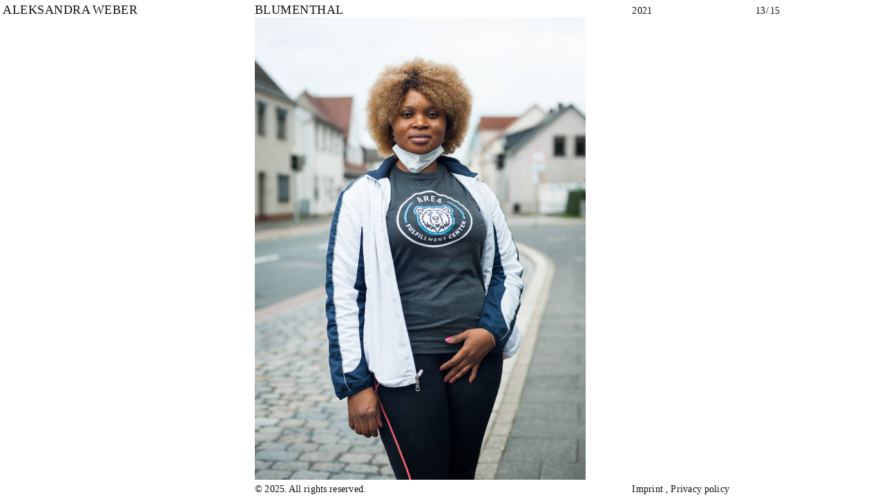

--- FILE ---
content_type: text/html; charset=UTF-8
request_url: https://aleksandra-weber.de/works/blumenthal/13
body_size: 4640
content:
<!DOCTYPE html><html class=no-js lang=de><head><meta charset=utf-8><meta content="width=device-width, initial-scale=1" name=viewport><link href=/assets/images/favicon/apple-touch-icon.png rel=apple-touch-icon sizes=152x152><link href=/assets/images/favicon/favicon-32x32.png rel=icon sizes=32x32 type=image/png><link href=/assets/images/favicon/favicon-16x16.png rel=icon sizes=16x16 type=image/png><link href=/assets/images/favicon/site.webmanifest rel=manifest><link href=/assets/images/favicon/favicon.ico rel="shortcut icon"><meta content=#ffffff name=msapplication-TileColor><meta content=/assets/images/favicon/browserconfig.xml name=msapplication-config><meta content=#ffffff name=theme-color><link href="data:image/svg+xml,<svg xmlns=%22http://www.w3.org/2000/svg%22 viewBox=%220 0 100 100%22><text y=%22.9em%22 font-size=%2290%22>📷</text></svg>" rel=icon><style itemref="schema_name schema_description schema_image" itemscope itemtype=https://schema.org/WebSite></style><title>Aleksandra Weber, Blumenthal, 2021, 13/15</title><meta content="Aleksandra Weber, Blumenthal, 2021, 13/15" id=schema_name itemprop=name><meta content="Aleksandra Weber works as a freelance photographer in Bremen. As part of her studies, the personal artwork focuses on the themes of cultural identity with an interest in portraits." name=description><meta content="Aleksandra Weber works as a freelance photographer in Bremen. As part of her studies, the personal artwork focuses on the themes of cultural identity with an interest in portraits." id=schema_description itemprop=description><meta content="Aleksandra, Weber, bremen, germany, photographer, female photographer, Fotografin, photography, portraits, portrait, commercial, editorial, cultural, cultural identity, documentary" name=keywords><link href=https://aleksandra-weber.de/works/blumenthal rel=canonical><meta content="" id=schema_image itemprop=image><meta content="" name=author><meta content=2022-02-16 name=date scheme=YYYY-MM-DD><meta content="Aleksandra Weber" property=og:title><meta content="Aleksandra Weber works as a freelance photographer in Bremen. As part of her studies, the personal artwork focuses on the themes of cultural identity with an interest in portraits." property=og:description><meta content=https://aleksandra-weber.de/media/pages/works/blumenthal/b2096416a8-1645010959/blumenthal-weber-web-14-1200x-q70.jpg property=og:image><meta content=1200 property=og:width><meta content=1600 property=og:height><meta content="" property=og:site_name><meta content=https://aleksandra-weber.de/works/blumenthal property=og:url><meta content=website property=og:type><meta content=summary name=twitter:card><meta content="Aleksandra Weber" name=twitter:title><meta content="Aleksandra Weber works as a freelance photographer in Bremen. As part of her studies, the personal artwork focuses on the themes of cultural identity with an interest in portraits." name=twitter:description><meta content=https://aleksandra-weber.de/media/pages/works/blumenthal/a9aced2114-1645010947/blumenthal-weber-web-1-1200x-q70.jpg name=twitter:image><meta content="" name=twitter:site><meta content="" name=twitter:creator><meta content="" name=robots><script>let cN='',dE='';dE=document.documentElement,cN=dE.className.replace('no-js','js'),dE.className=cN;</script><style>.js body{overflow: hidden}@charset "UTF-8";*,:after,:before{-webkit-box-sizing:border-box;box-sizing:border-box}h1,h2{font-size:inherit;font-weight:inherit;line-height:inherit;text-transform:uppercase}a{background-color:rgba(0,0,0,0);color:inherit;text-decoration:none;outline:0;-webkit-tap-highlight-color:rgba(255,255,255,0)}ul{margin:0;padding:0;list-style:none}nav ul{list-style:none}nav li:before{content:"​";position:absolute}article,footer,header,main,nav,section{display:block}::-moz-selection{text-shadow:none;background:rgba(0,0,0,0);color:rgba(17,17,17,.5);text-decoration-color:rgba(17,17,17,.5)!important}::selection{text-shadow:none;background:rgba(0,0,0,0);color:rgba(17,17,17,.5);-webkit-text-decoration-color:rgba(17,17,17,.5)!important;text-decoration-color:rgba(17,17,17,.5)!important}html{line-height:1;-webkit-tap-highlight-color:transparent;-webkit-text-size-adjust:100%;-moz-text-size-adjust:100%;-ms-text-size-adjust:100%;text-size-adjust:100%;height:100%;scrollbar-width:none!important;font-size:14px}body{margin:0;min-height:100%;-ms-overflow-style:none;font-family:Times New Roman,Times,serif;font-size:1em;font-variation-settings:"pnum";font-weight:500;letter-spacing:.25px;line-height:1.15;word-spacing:-.75px}.unselectable{cursor:default;-webkit-user-select:none;-moz-user-select:none;-ms-user-select:none;user-select:none}.hidden{display:none}::-webkit-scrollbar{display:none}body::-webkit-scrollbar{height:0!important;width:0!important}.page-footer{font-size:.75em;-ms-flex-item-align:end;align-self:flex-end;-webkit-box-flex:0;-ms-flex:0 0 auto;flex:0 0 auto;width:100%;-webkit-box-align:end;-ms-flex-align:end;align-items:flex-end;display:-webkit-box;display:-ms-flexbox;display:flex;-webkit-box-orient:horizontal;-webkit-box-direction:normal;-ms-flex-flow:row wrap;flex-flow:row wrap;position:relative}body,html{background:#fff;color:#111}*{cursor:default}.page{overflow:scroll;overscroll-behavior-y:none;-ms-scroll-snap-type:y mandatory;scroll-snap-type:y mandatory;-webkit-box-align:start;-ms-flex-align:start;align-items:flex-start;display:-webkit-box;display:-ms-flexbox;display:flex;-webkit-box-orient:horizontal;-webkit-box-direction:normal;-ms-flex-flow:row wrap;flex-flow:row wrap;height:100vh;-webkit-box-pack:start;-ms-flex-pack:start;justify-content:flex-start}.request{cursor:pointer}.js .request *{pointer-events:none}.copyright,.navigation,.page-title{padding-left:4px}.page-header{width:calc(100vw - 4px);height:1.15em;left:0;top:4px;-webkit-transform:translateZ(0);transform:translateZ(0);z-index:999}.content{-webkit-box-flex:1;-ms-flex:1 0 auto;flex:1 0 auto;padding-left:4px;width:100%}.page-footer .copyright,.page-footer .navigation{bottom:0;line-height:1.5;position:sticky;-webkit-box-flex:0;-ms-flex:0 0 calc(50vw - 2px);flex:0 0 calc(50vw - 2px)}.page-footer .navigation li{display:inline}.page-footer .navigation li:not(:last-child):after{content:", "}.default-section{padding-left:0}.default-section .default-header{padding-top:4px}.default-section .default-article{display:-webkit-box;display:-ms-flexbox;display:flex;-webkit-box-orient:horizontal;-webkit-box-direction:normal;-ms-flex-flow:row wrap;flex-flow:row wrap}.name:not(:first-of-type){padding-left:.25em}.name.first-letter-w:not(:first-of-type){padding-left:.15em}.subpage{background-color:#fff;left:0;position:fixed;top:0;width:100%;z-index:-1}.subpage.state--active{z-index:999}.state--active{opacity:1}h1,h2,h3{font-size:inherit;font-weight:inherit;line-height:inherit;letter-spacing:.5px;text-transform:uppercase}p{margin:0}.page-title{padding-left:4px}.template--default .page-header{position:relative}.default-section .default-block-section{-webkit-box-flex:1;-ms-flex:1 0 100%;flex:1 0 100%}.default-section h2,.default-section h3,.default-section p{padding-right:1.15em}.default-section h2,.default-section p{padding-right:1.15em}.default-section .default-header p:last-of-type,.default-section h2{padding-bottom:1em}h1,h2,h3,h4,h5{font-size:inherit;font-weight:inherit;line-height:inherit;margin:0}.default-section .text :last-child,.default-section h2,.default-section h3{padding-bottom:1em}figure{margin:0}small{font-size:80%}img{border-style:none;height:auto;vertical-align:middle;display:block;max-width:100%}article,figure,header,main,section{display:block}a img{border:0}.template--works .page-header{position:fixed}.works-section{position:relative}.works-header{display:-webkit-box;display:-ms-flexbox;display:flex;-webkit-box-orient:horizontal;-webkit-box-direction:normal;-ms-flex-flow:row wrap;flex-flow:row wrap;height:calc(70vw - 4.4px + 1.15em);overflow:hidden;padding-top:4px;pointer-events:none;position:sticky;top:0;z-index:99}.works-title{-webkit-box-flex:0;-ms-flex:0 0 calc(100vw - 8px);flex:0 0 calc(100vw - 8px);height:1.15em;padding-left:calc(50vw - 2px)}.works-count,.works-year{font-size:.75em;display:none}.works-images-section{display:-webkit-box;display:-ms-flexbox;display:flex;-webkit-box-orient:horizontal;-webkit-box-direction:normal;-ms-flex-flow:row wrap;flex-flow:row wrap;margin-top:calc(-70vw + 4.4px - 1.15em);z-index:1}.works-images-section:before{content:" ";width:calc(50vw - 2px)}.works-image{-webkit-box-flex:0;-ms-flex:0 0 calc(50vw - 2px);flex:0 0 calc(50vw - 2px);height:calc(70vw - 4.4px + 1.15em);overflow:hidden;padding-right:4px;padding-top:calc(1.15em + 4px);scroll-snap-align:start}.works-image a{display:block;height:100%;overflow:hidden;padding-bottom:.1px;pointer-events:none;position:relative;width:100%}.works-image img{-o-object-fit:cover;object-fit:cover}.works-image img,.works-image-wrapper{height:100%;width:100%}@media (min-width:450px){html{font-size:16px}}@media (min-width:600px){.page-header{width:calc(33.33333vw - 1.33333px)}.page-footer .copyright,.page-footer .navigation{-webkit-box-flex:0;-ms-flex:0 0 calc(33.33333vw - 1.33333px);flex:0 0 calc(33.33333vw - 1.33333px)}.default-section{padding-left:calc(33.33333vw - 1.33333px)}.template--default .page-header{position:fixed}.works-header{height:calc(46.66667vw - 3.46667px + 1.15em)}.works-title{-webkit-box-flex:0;-ms-flex:0 0 calc(100vw - 8px);flex:0 0 calc(100vw - 8px);padding-left:calc(33.33333vw - 1.33333px)}.works-images-section{margin-top:calc(-46.66667vw + 3.46667px - 1.15em)}.works-images-section:before{width:calc(33.33333vw - 1.33333px)}.works-image{-webkit-box-flex:0;-ms-flex:0 0 calc(33.33333vw - 1.33333px);flex:0 0 calc(33.33333vw - 1.33333px);height:calc(46.66667vw - 3.46667px + 1.15em)}}@media (min-width:750px){html{font-size:16px}.page-header{width:calc(25vw - 1px)}.page-footer .copyright,.page-footer .navigation{line-height:1.5}.page-footer .copyright{-webkit-box-flex:0;-ms-flex:0 0 calc(50vw - 2px);flex:0 0 calc(50vw - 2px);margin-left:calc(25vw - 1px)}.page-footer .navigation{-webkit-box-flex:0;-ms-flex:0 0 calc(25vw - 1px);flex:0 0 calc(25vw - 1px)}.default-section{padding-left:calc(25vw - 1px)}.works-header{height:calc(35vw - 3px + 1.15em)}.works-title{-webkit-box-flex:1;-ms-flex:1 0 calc(50vw - 2px);flex:1 0 calc(50vw - 2px);padding-left:calc(25vw - 1px)}.works-count{line-height:1.5}.works-year{display:block;-webkit-box-flex:0;-ms-flex:0 0 calc(25vw - 1px);flex:0 0 calc(25vw - 1px);line-height:1.5}.works-images-section{margin-top:calc(-35vw + 3px - 1.15em)}.works-images-section:before{width:calc(25vw - 1px)}.works-image{-webkit-box-flex:0;-ms-flex:0 0 calc(25vw - 1px);flex:0 0 calc(25vw - 1px);height:calc(35vw - 3px + 1.15em)}}@media (min-width:900px){html{font-size:18px}.page-header{width:calc(40vw - 1.6px)}.page-footer .copyright,.page-footer .navigation{line-height:1.75}.page-footer .copyright{-webkit-box-flex:0;-ms-flex:0 0 calc(40vw - 1.6px);flex:0 0 calc(40vw - 1.6px);margin-left:calc(40vw - 1.6px)}.page-footer .navigation{-webkit-box-flex:0;-ms-flex:0 0 calc(20vw - .8px);flex:0 0 calc(20vw - .8px)}.default-section{padding-left:calc(40vw - 1.6px)}.works-header{height:calc(28vw - 2.72px + 1.15em)}.works-title{-webkit-box-flex:1;-ms-flex:1 0 calc(60vw - 2.4px);flex:1 0 calc(60vw - 2.4px);padding-left:calc(40vw - 1.6px)}.works-count{line-height:1.75}.works-year{-webkit-box-flex:0;-ms-flex:0 0 calc(20vw - .8px);flex:0 0 calc(20vw - .8px);line-height:1.75}.works-images-section{margin-top:calc(-28vw + 2.72px - 1.15em)}.works-images-section:before{width:calc(40vw - 1.6px)}.works-image{-webkit-box-flex:0;-ms-flex:0 0 calc(20vw - .8px);flex:0 0 calc(20vw - .8px);height:calc(28vw - 2.72px + 1.15em)}}@media (min-width:1050px){.page-header{width:calc(33.33333vw - 1.33333px)}.page-footer .copyright{-webkit-box-flex:0;-ms-flex:0 0 calc(33.33333vw - 1.33333px);flex:0 0 calc(33.33333vw - 1.33333px);margin-left:calc(33.33333vw - 1.33333px)}.page-footer .navigation{-webkit-box-flex:0;-ms-flex:0 0 calc(33.33333vw - 1.33333px);flex:0 0 calc(33.33333vw - 1.33333px)}.default-section{padding-left:calc(33.33333vw - 1.33333px)}.works-header{height:calc(23.33333vw - 2.53333px + 1.15em)}.works-title{-webkit-box-flex:1;-ms-flex:1 0 calc(66.66667vw - 2.66667px);flex:1 0 calc(66.66667vw - 2.66667px);padding-left:calc(33.33333vw - 1.33333px)}.works-count{display:block;-webkit-box-flex:0;-ms-flex:0 0 calc(16.66667vw - .66667px);flex:0 0 calc(16.66667vw - .66667px)}.works-year{-webkit-box-flex:0;-ms-flex:0 0 calc(16.66667vw - .66667px);flex:0 0 calc(16.66667vw - .66667px)}.works-images-section{margin-top:calc(-23.33333vw + 2.53333px - 1.15em)}.works-images-section:before{width:calc(33.33333vw - 1.33333px)}.works-image{-webkit-box-flex:0;-ms-flex:0 0 calc(16.66667vw - .66667px);flex:0 0 calc(16.66667vw - .66667px);height:calc(23.33333vw - 2.53333px + 1.15em)}}@media (min-width:1200px){.page-header{width:calc(28.57143vw - 1.14286px)}.page-footer .copyright{-webkit-box-flex:0;-ms-flex:0 0 calc(42.85714vw - 1.71429px);flex:0 0 calc(42.85714vw - 1.71429px);margin-left:calc(28.57143vw - 1.14286px)}.page-footer .navigation{-webkit-box-flex:0;-ms-flex:0 0 calc(28.57143vw - 1.14286px);flex:0 0 calc(28.57143vw - 1.14286px)}.default-section{padding-left:calc(28.57143vw - 1.14286px)}.works-header{height:calc(20vw - 2.4px + 1.15em)}.works-title{-webkit-box-flex:1;-ms-flex:1 0 calc(57.14286vw - 2.28571px);flex:1 0 calc(57.14286vw - 2.28571px);padding-left:calc(28.57143vw - 1.14286px)}.works-count,.works-year{-webkit-box-flex:0;-ms-flex:0 0 calc(14.28571vw - .57143px);flex:0 0 calc(14.28571vw - .57143px)}.works-images-section{margin-top:calc(-20vw + 2.4px - 1.15em)}.works-images-section:before{width:calc(28.57143vw - 1.14286px)}.works-image{-webkit-box-flex:0;-ms-flex:0 0 calc(14.28571vw - .57143px);flex:0 0 calc(14.28571vw - .57143px);height:calc(20vw - 2.4px + 1.15em)}}@media (min-width:1350px){.page-header{width:calc(25vw - 1px)}.page-footer .copyright{-webkit-box-flex:0;-ms-flex:0 0 calc(50vw - 2px);flex:0 0 calc(50vw - 2px);margin-left:calc(25vw - 1px)}.page-footer .navigation{-webkit-box-flex:0;-ms-flex:0 0 calc(25vw - 1px);flex:0 0 calc(25vw - 1px)}.default-section{padding-left:calc(25vw - 1px)}.works-header{height:calc(17.5vw - 2.3px + 1.15em)}.works-title{-webkit-box-flex:1;-ms-flex:1 0 calc(50vw - 2px);flex:1 0 calc(50vw - 2px);padding-left:calc(25vw - 1px)}.works-count,.works-year{-webkit-box-flex:0;-ms-flex:0 0 calc(12.5vw - .5px);flex:0 0 calc(12.5vw - .5px)}.works-images-section{margin-top:calc(-17.5vw + 2.3px - 1.15em)}.works-images-section:before{width:calc(25vw - 1px)}.works-image{-webkit-box-flex:0;-ms-flex:0 0 calc(12.5vw - .5px);flex:0 0 calc(12.5vw - .5px);height:calc(17.5vw - 2.3px + 1.15em)}}@media (max-width:320px){.name{display:inline-block;font-size:0}.name:first-letter{font-size:1rem}.name:not(:first-of-type){margin-left:-.2rem}}@media (prefers-reduced-motion:reduce){*,:after,:before{-webkit-animation-delay:-1ms!important;animation-delay:-1ms!important;-webkit-animation-duration:1ms!important;animation-duration:1ms!important;-webkit-animation-iteration-count:1!important;animation-iteration-count:1!important;background-attachment:scroll!important;scroll-behavior:auto!important;-webkit-transition-delay:0s!important;-o-transition-delay:0s!important;transition-delay:0s!important;-webkit-transition-duration:0s!important;-o-transition-duration:0s!important;transition-duration:0s!important}}</style><link crossorigin=anonymous href="https://aleksandra-weber.de/assets/styles/main.min.css?v=1619817284" integrity=sha384-LADvGBAReC5ucT71Wrh16pVu10UK2BZ5IVMQQop4kM0yTDDB1/p+yc8X51ZizFO5 media=print onload="this.media=&quot;all&quot;" rel=stylesheet><noscript><link crossorigin=anonymous href="https://aleksandra-weber.de/assets/styles/main.min.css?v=1619817284" integrity=sha384-LADvGBAReC5ucT71Wrh16pVu10UK2BZ5IVMQQop4kM0yTDDB1/p+yc8X51ZizFO5 rel=stylesheet></noscript> <body><div class="page state--active subpage template--work"><header class="page-header unselectable"><h1 class="page-title request request-index"><a draggable=false href=https://aleksandra-weber.de><span class="first-letter-a name">Aleksandra</span><span class="first-letter-w name">Weber</span> </a> </h1> </header> <main class=content><article class=work><header class=work-header><h2 class="request request-index work-title"><a href=https://aleksandra-weber.de#blumenthal-13>Blumenthal</a></h2> <p class=work-year>2021 <p class=work-count>13&hairsp;/&hairsp;15</header> <section class=work-images-section><figure class="portrait request request-image work-image"><a draggable=false href=https://aleksandra-weber.de/works/blumenthal/14><img class="current-image image" draggable=false height=980 sizes="calc((100vw - 4px) / 8 - 4px)" src=https://aleksandra-weber.de/media/pages/works/blumenthal/b2096416a8-1645010959/blumenthal-weber-web-14-700x980-crop-1.jpg srcset="https://aleksandra-weber.de/media/pages/works/blumenthal/b2096416a8-1645010959/blumenthal-weber-web-14-700x980-crop-1.jpg 700w, https://aleksandra-weber.de/media/pages/works/blumenthal/b2096416a8-1645010959/blumenthal-weber-web-14-900x1260-crop-1.jpg 900w, https://aleksandra-weber.de/media/pages/works/blumenthal/b2096416a8-1645010959/blumenthal-weber-web-14-1100x1540-crop-1.jpg 1100w, https://aleksandra-weber.de/media/pages/works/blumenthal/b2096416a8-1645010959/blumenthal-weber-web-14-1300x1820-crop-1.jpg 1300w, https://aleksandra-weber.de/media/pages/works/blumenthal/b2096416a8-1645010959/blumenthal-weber-web-14-1500x2100-crop-1.jpg 1500w, https://aleksandra-weber.de/media/pages/works/blumenthal/b2096416a8-1645010959/blumenthal-weber-web-14-1700x2380-crop-1.jpg 1700w, https://aleksandra-weber.de/media/pages/works/blumenthal/b2096416a8-1645010959/blumenthal-weber-web-14-1900x2660-crop-1.jpg 1900w, https://aleksandra-weber.de/media/pages/works/blumenthal/b2096416a8-1645010959/blumenthal-weber-web-14-2100x2940-crop-1.jpg 2100w, https://aleksandra-weber.de/media/pages/works/blumenthal/b2096416a8-1645010959/blumenthal-weber-web-14-2300x3220-crop-1.jpg 2300w, https://aleksandra-weber.de/media/pages/works/blumenthal/b2096416a8-1645010959/blumenthal-weber-web-14-2500x3500-crop-1.jpg 2500w" width=700> <img class="image next-image" draggable=false height=980 sizes="calc((100vw - 4px) / 8 - 4px)" src=https://aleksandra-weber.de/media/pages/works/blumenthal/4957dd6eaf-1645010958/blumenthal-weber-web-15-700x980-crop-1.jpg srcset="https://aleksandra-weber.de/media/pages/works/blumenthal/4957dd6eaf-1645010958/blumenthal-weber-web-15-700x980-crop-1.jpg 700w, https://aleksandra-weber.de/media/pages/works/blumenthal/4957dd6eaf-1645010958/blumenthal-weber-web-15-900x1260-crop-1.jpg 900w, https://aleksandra-weber.de/media/pages/works/blumenthal/4957dd6eaf-1645010958/blumenthal-weber-web-15-1100x1540-crop-1.jpg 1100w, https://aleksandra-weber.de/media/pages/works/blumenthal/4957dd6eaf-1645010958/blumenthal-weber-web-15-1300x1820-crop-1.jpg 1300w, https://aleksandra-weber.de/media/pages/works/blumenthal/4957dd6eaf-1645010958/blumenthal-weber-web-15-1500x2100-crop-1.jpg 1500w, https://aleksandra-weber.de/media/pages/works/blumenthal/4957dd6eaf-1645010958/blumenthal-weber-web-15-1700x2380-crop-1.jpg 1700w, https://aleksandra-weber.de/media/pages/works/blumenthal/4957dd6eaf-1645010958/blumenthal-weber-web-15-1900x2660-crop-1.jpg 1900w, https://aleksandra-weber.de/media/pages/works/blumenthal/4957dd6eaf-1645010958/blumenthal-weber-web-15-2100x2940-crop-1.jpg 2100w, https://aleksandra-weber.de/media/pages/works/blumenthal/4957dd6eaf-1645010958/blumenthal-weber-web-15-2300x3220-crop-1.jpg 2300w, https://aleksandra-weber.de/media/pages/works/blumenthal/4957dd6eaf-1645010958/blumenthal-weber-web-15-2500x3500-crop-1.jpg 2500w" width=700></a> </figure> </section></article> </main> <footer class="page-footer unselectable"><section class=copyright> ©&nbsp;2025.&#8239;All&nbsp;rights&nbsp;reserved. </section> <nav class=navigation><ul><li class=request-subpage><a draggable=false href=https://aleksandra-weber.de/imprint>Imprint</a> <li class=request-subpage><a draggable=false href=https://aleksandra-weber.de/privacy-policy>Privacy policy</a></ul> </nav></footer></div> <div class="grid hidden"><div class="grid-textline grid-textline-x"></div> <div class="grid-textline grid-textline-1"></div> <div class="grid-textline grid-textline-2"></div> <div class="grid-textline grid-textline-3"></div> <div class="grid-textline grid-textline-4"></div> <div class="grid-row grid-row-1"></div> <div class="grid-row grid-row-2"></div> <div class="grid-row grid-row-3"></div> <div class="grid-row grid-row-4"></div> <div class="grid-row grid-row-5"></div> <div class="grid-column grid-column-0"></div> <div class="grid-column grid-column-1"></div> <div class="grid-column grid-column-2"></div> <div class="grid-column grid-column-3"></div> <div class="grid-column grid-column-4"></div> <div class="grid-column grid-column-5"></div> <div class="grid-column grid-column-6"></div> <div class="grid-column grid-column-7"></div> <div class="grid-column grid-column-8"></div></div> <style>.grid {
      bottom: 0;
      height: 100%;
      left: 0;
      mix-blend-mode: multiply;
      overflow: visible;
      pointer-events: none;
      position: fixed;
      right: 0;
      top: 0;
      width: 100%;
      z-index: 9999;
    }
    .grid-column {
      background-color: rgba(170, 170, 170, 0.2);
      height: 100%;
      position: absolute;
      top: 0;
      width: 4px;
    }
    .grid-textline {
      background-color: rgba(0, 0, 0, 1);
      width: 100%;
      position: absolute;
      left: 0;
      height: 1px;
    }
    .grid-row {
      background-color: rgba(170, 170, 170, 0.2);
      width: 100%;
      position: absolute;
      left: 0;
      height: 4px;
    }
    .grid-textline-x {
      top: 1.15em;
    }

    .grid-textline-1 {
      top: 2.3em;
    }
    .grid-textline-2 {
      top: 3.45em;
    }
    .grid-textline-3 {
      top: 4.6em;
    }
    .grid-textline-4 {
      bottom: 1.15em;
    }
    .grid-row-1 {
      top: 0;
    }
    .grid-row-2 {
      top: 1.15em;
    }
    .grid-row-3 {
      top: 2.3em;
    }
    .grid-row-4 {
      bottom: 1.15em;
    }
    .grid-row-5 {
      bottom: 0;
    }
    .grid-column-1 {
      left: calc((100% - 4px) / 8 * 1);
    }
    .grid-column-2 {
      left: calc((100% - 4px) / 8 * 2);
    }
    .grid-column-3 {
      left: calc((100% - 4px) / 8 * 3);
    }
    .grid-column-4 {
      left: calc((100% - 4px) / 8 * 4);
    }
    .grid-column-5 {
      left: calc((100% - 4px) / 8 * 5);
    }
    .grid-column-6 {
      left: calc((100% - 4px) / 8 * 6);
    }
    .grid-column-7 {
      left: calc((100% - 4px) / 8 * 7);
    }
    .grid-column-8 {
      left: calc((100% - 4px) / 8 * 8);
    }</style> <script>document.addEventListener('keydown', function(event) {
      if (event.key === '1') {
        document.querySelector('.grid').classList.toggle('hidden');
      }
    });</script> <script crossorigin=anonymous integrity=sha384-c9c0I2b2OwcLv1QvEzy5l0by0/MGtwQUvSlpTiuJu4/loE4P8yLBxCwWAxxLWlFj src="https://aleksandra-weber.de/assets/scripts/main.min.js?v=1619776716"></script>

--- FILE ---
content_type: text/css
request_url: https://aleksandra-weber.de/assets/styles/main.min.css?v=1619817284
body_size: 3744
content:
@charset "UTF-8";*,:after,:before{-webkit-box-sizing:border-box;box-sizing:border-box}figure{margin:0}pre{white-space:pre-wrap}hr{border-style:solid;border-width:1px 0 0;color:inherit;height:0;overflow:visible}h1,h2,h3,h4,h5,h6{font-size:inherit;font-weight:inherit;line-height:inherit;margin:0}p{margin:0}a{text-decoration:inherit}ol,ul{margin:0;padding:0}dd{margin-left:0}pre{font-family:monospace,monospace;font-size:inherit}address{font-style:inherit}abbr[title]{border-bottom:0;text-decoration:underline;-webkit-text-decoration:underline dotted;text-decoration:underline dotted;-webkit-text-decoration-style:dotted;text-decoration-style:dotted}b,strong{font-weight:bolder}code,kbd,samp{font-family:monospace,monospace;font-size:inherit}small{font-size:80%}sub,sup{font-size:75%;line-height:0;position:relative;vertical-align:baseline}sub{bottom:-.25em}sup{top:-.5em}nav ul{list-style:none}nav li:before{content:"​";position:absolute}a{background-color:rgba(0,0,0,0);color:inherit;text-decoration:none}img{border-style:none;height:auto;vertical-align:middle}article,figcaption,figure,footer,header,main,nav,section{display:block}[hidden]{display:none}::-moz-selection{text-shadow:none}::selection{text-shadow:none}a,a:focus,a:hover{outline:0;-webkit-tap-highlight-color:rgba(255,255,255,0)}a img{border:0}img{display:block;max-width:100%}html{line-height:1;-webkit-tap-highlight-color:transparent;-webkit-text-size-adjust:100%;-moz-text-size-adjust:100%;-ms-text-size-adjust:100%;text-size-adjust:100%}body{line-height:1;margin:0}html{height:100%}@supports (-webkit-touch-callout:none){html{height:-webkit-fill-available;height:-moz-available;height:stretch}}body{min-height:100%}@supports (-webkit-touch-callout:none){body{min-height:-webkit-fill-available;min-height:-moz-available;min-height:stretch}}.unselectable{cursor:default;-webkit-user-select:none;-moz-user-select:none;-ms-user-select:none;user-select:none}.ignore{pointer-events:none}.hidden{display:none}.no-break{white-space:nowrap}html:focus-within{scroll-behavior:smooth}@media (prefers-reduced-motion:reduce){html:focus-within{scroll-behavior:auto}*,:after,:before{-webkit-animation-delay:-1ms!important;animation-delay:-1ms!important;-webkit-animation-duration:1ms!important;animation-duration:1ms!important;-webkit-animation-iteration-count:1!important;animation-iteration-count:1!important;background-attachment:scroll!important;scroll-behavior:auto!important;-webkit-transition-delay:0s!important;-o-transition-delay:0s!important;transition-delay:0s!important;-webkit-transition-duration:0s!important;-o-transition-duration:0s!important;transition-duration:0s!important}}ul{list-style:none}::-webkit-scrollbar{display:none}html{scrollbar-width:none!important}body{-ms-overflow-style:none}body::-webkit-scrollbar{height:0!important;width:0!important}html{font-size:14px}@media (min-width:450px){html{font-size:16px}}@media (min-width:750px){html{font-size:16px}}@media (min-width:900px){html{font-size:18px}}body{font-family:Times New Roman,Times,serif;font-size:1em;font-variation-settings:"pnum";font-weight:500;letter-spacing:.25px;line-height:1.15;word-spacing:-.75px}.content-article,.info-list-section,.page-footer,.work-count,.work-year,.works-count,.works-year{font-size:.75em}h1,h2,h3{letter-spacing:.5px;text-transform:uppercase}.info-section a{-webkit-text-decoration-line:underline;text-decoration-line:underline;-webkit-text-decoration-skip-ink:all;text-decoration-skip-ink:all;text-decoration-thickness:1.5px;text-underline-offset:2px}body,html{background:#fff;color:#111}::-moz-selection{background:rgba(0,0,0,0);color:#111;color:rgba(17,17,17,.5);text-decoration-color:rgba(17,17,17,.5)!important}::selection{background:rgba(0,0,0,0);color:#111;color:rgba(17,17,17,.5);-webkit-text-decoration-color:rgba(17,17,17,.5)!important;text-decoration-color:rgba(17,17,17,.5)!important}*{cursor:default}.page{height:100%;overflow:scroll;overscroll-behavior-y:none;-ms-scroll-snap-type:y mandatory;scroll-snap-type:y mandatory}.loading{cursor:wait!important;pointer-events:none}.request{cursor:pointer}.js .request *{pointer-events:none}.page{-webkit-box-align:start;-ms-flex-align:start;align-items:flex-start;display:-webkit-box;display:-ms-flexbox;display:flex;-webkit-box-orient:horizontal;-webkit-box-direction:normal;-ms-flex-flow:row wrap;flex-flow:row wrap;height:100vh;-webkit-box-pack:start;-ms-flex-pack:start;justify-content:flex-start}.copyright,.navigation,.page-title{padding-left:4px}.page-header{width:calc(100vw - 4px)}@media (min-width:600px){.page-header{width:calc(33.33333vw - 1.33333px)}}@media (min-width:750px){.page-header{width:calc(25vw - 1px)}}@media (min-width:900px){.page-header{width:calc(40vw - 1.6px)}}@media (min-width:1050px){.page-header{width:calc(33.33333vw - 1.33333px)}}@media (min-width:1200px){.page-header{width:calc(28.57143vw - 1.14286px)}}@media (min-width:1350px){.page-header{width:calc(25vw - 1px)}}.content{-webkit-box-flex:1;-ms-flex:1 0 auto;flex:1 0 auto;padding-left:4px;width:100%}.page-footer{-ms-flex-item-align:end;align-self:flex-end;-webkit-box-flex:0;-ms-flex:0 0 auto;flex:0 0 auto;width:100%}.page-header{height:1.15em;left:0;top:4px;-webkit-transform:translateZ(0);transform:translateZ(0);z-index:999}.template--work .page-header,.template--works .page-header{position:fixed}.template--default .page-header,.template--info .page-header{position:relative}@media (min-width:600px){.template--default .page-header,.template--info .page-header{position:fixed}}.info-header{padding-bottom:.75em;padding-top:4px}.info-portrait{-webkit-box-flex:1;-ms-flex:1 0 100%;flex:1 0 100%;padding-bottom:4px;width:calc(100vw - 8px);z-index:1}.info-portrait img{height:100%;-o-object-fit:cover;object-fit:cover;width:100%}@media (min-width:600px){.info-portrait{height:calc(23.80952vw - 3.80952px);left:4px;padding-bottom:.1px;padding-top:0;position:fixed;top:calc(1.15em + 4px);width:calc(33.33333vw - 5.33333px)}}@media (min-width:750px){.info-portrait{height:calc(17.5vw - 6.3px);width:calc(25vw - 5px)}}@media (min-width:900px){.info-portrait{height:calc(28vw - 6.72px);width:calc(40vw - 5.6px)}}@media (min-width:1050px){.info-portrait{height:calc(23.33333vw - 6.53333px);width:calc(33.33333vw - 5.33333px)}}@media (min-width:1200px){.info-portrait{height:calc(20vw - 6.4px);width:calc(28.57143vw - 5.14286px)}}@media (min-width:1350px){.info-portrait{height:calc(17.5vw - 6.3px);width:calc(25vw - 5px)}}.info-text{-webkit-box-flex:0;-ms-flex:0 0 100%;flex:0 0 100%;padding-left:0;padding-right:4px}@media (min-width:600px){.info-text{-webkit-box-flex:0;-ms-flex:0 0 calc(66.66667vw - 2.66667px);flex:0 0 calc(66.66667vw - 2.66667px);padding-left:calc(33.33333vw - 1.33333px)}}@media (min-width:750px){.info-text{-webkit-box-flex:0;-ms-flex:0 0 calc(75vw - 3px);flex:0 0 calc(75vw - 3px);padding-left:calc(25vw - 1px)}}@media (min-width:900px){.info-text{-webkit-box-flex:0;-ms-flex:0 0 calc(60vw - 2.4px);flex:0 0 calc(60vw - 2.4px);padding-left:calc(40vw - 1.6px)}}@media (min-width:1050px){.info-text{-webkit-box-flex:0;-ms-flex:0 0 calc(66.66667vw - 2.66667px);flex:0 0 calc(66.66667vw - 2.66667px);padding-left:calc(33.33333vw - 1.33333px)}}@media (min-width:1200px){.info-text{-webkit-box-flex:0;-ms-flex:0 0 calc(71.42857vw - 2.85714px);flex:0 0 calc(71.42857vw - 2.85714px);padding-left:calc(28.57143vw - 1.14286px)}}@media (min-width:1350px){.info-text{-webkit-box-flex:0;-ms-flex:0 0 calc(75vw - 3px);flex:0 0 calc(75vw - 3px);padding-left:calc(25vw - 1px)}}.info-lists{-webkit-box-align:start;-ms-flex-align:start;align-items:flex-start;display:-webkit-box;display:-ms-flexbox;display:flex;-webkit-box-flex:0;-ms-flex:0 0 100%;flex:0 0 100%;-webkit-box-orient:horizontal;-webkit-box-direction:normal;-ms-flex-flow:row wrap;flex-flow:row wrap;padding-left:0}@media (min-width:600px){.info-lists{padding-left:calc(33.33333vw - 1.33333px)}}@media (min-width:750px){.info-lists{padding-left:calc(25vw - 1px)}}@media (min-width:900px){.info-lists{padding-left:calc(40vw - 1.6px)}}@media (min-width:1050px){.info-lists{padding-left:calc(33.33333vw - 1.33333px)}}@media (min-width:1200px){.info-lists{padding-left:calc(28.57143vw - 1.14286px)}}@media (min-width:1350px){.info-lists{padding-left:calc(25vw - 1px)}}.info-list-section{display:-webkit-box;display:-ms-flexbox;display:flex;-webkit-box-flex:0;-ms-flex:0 0 100%;flex:0 0 100%;-webkit-box-orient:horizontal;-webkit-box-direction:normal;-ms-flex-flow:row wrap;flex-flow:row wrap;padding-bottom:1.15em}.info-list-title{-webkit-box-flex:1;-ms-flex:1 0 100%;flex:1 0 100%;padding-bottom:1.15em}.info-list-year{-webkit-box-flex:0;-ms-flex:0 0 calc(20vw - .8px);flex:0 0 calc(20vw - .8px)}@media (min-width:600px){.info-list-year{-webkit-box-flex:0;-ms-flex:0 0 calc(16.66667vw - .66667px);flex:0 0 calc(16.66667vw - .66667px)}}@media (min-width:750px){.info-list-year{-webkit-box-flex:0;-ms-flex:0 0 calc(12.5vw - .5px);flex:0 0 calc(12.5vw - .5px)}}@media (min-width:900px){.info-list-year{-webkit-box-flex:0;-ms-flex:0 0 calc(20vw - .8px);flex:0 0 calc(20vw - .8px)}}@media (min-width:1050px){.info-list-year{-webkit-box-flex:0;-ms-flex:0 0 calc(16.66667vw - .66667px);flex:0 0 calc(16.66667vw - .66667px)}}@media (min-width:1200px){.info-list-year{-webkit-box-flex:0;-ms-flex:0 0 calc(14.28571vw - .57143px);flex:0 0 calc(14.28571vw - .57143px)}}@media (min-width:1350px){.info-list-year{-webkit-box-flex:0;-ms-flex:0 0 calc(12.5vw - .5px);flex:0 0 calc(12.5vw - .5px)}}.info-list{-webkit-box-flex:0;-ms-flex:0 0 calc(80vw - 3.2px);flex:0 0 calc(80vw - 3.2px);padding-right:1.15em}@media (min-width:600px){.info-list{-webkit-box-flex:0;-ms-flex:0 0 calc(50vw - 2px);flex:0 0 calc(50vw - 2px)}}@media (min-width:750px){.info-list{-webkit-box-flex:0;-ms-flex:0 0 calc(62.5vw - 2.5px);flex:0 0 calc(62.5vw - 2.5px)}}@media (min-width:900px){.info-list{-webkit-box-flex:0;-ms-flex:0 0 calc(40vw - 1.6px);flex:0 0 calc(40vw - 1.6px)}}@media (min-width:1050px){.info-list{-webkit-box-flex:0;-ms-flex:0 0 calc(50vw - 2px);flex:0 0 calc(50vw - 2px);padding-right:calc(8.33333vw - .33333px)}}@media (min-width:1200px){.info-list{-webkit-box-flex:0;-ms-flex:0 0 calc(57.14286vw - 2.28571px);flex:0 0 calc(57.14286vw - 2.28571px);padding-right:calc(7.14286vw - .28571px)}}@media (min-width:1350px){.info-list{-webkit-box-flex:0;-ms-flex:0 0 calc(62.5vw - 2.5px);flex:0 0 calc(62.5vw - 2.5px);padding-right:calc(6.25vw - .25px)}}.info-footer{-webkit-box-flex:0;-ms-flex:0 0 100%;flex:0 0 100%;padding-bottom:.75em;padding-left:0;padding-right:4px}@media (min-width:600px){.info-footer{padding-left:calc(33.33333vw - 1.33333px)}}@media (min-width:750px){.info-footer{padding-left:calc(25vw - 1px)}}@media (min-width:900px){.info-footer{padding-left:calc(40vw - 1.6px)}}@media (min-width:1050px){.info-footer{padding-left:calc(33.33333vw - 1.33333px)}}@media (min-width:1200px){.info-footer{padding-left:calc(28.57143vw - 1.14286px)}}@media (min-width:1350px){.info-footer{padding-left:calc(25vw - 1px)}}.works-section{position:relative}.works-header{display:-webkit-box;display:-ms-flexbox;display:flex;-webkit-box-orient:horizontal;-webkit-box-direction:normal;-ms-flex-flow:row wrap;flex-flow:row wrap;height:calc(70vw - 4.4px + 1.15em);overflow:hidden;padding-top:4px;pointer-events:none;position:sticky;top:0;z-index:99}@media (min-width:600px){.works-header{height:calc(46.66667vw - 3.46667px + 1.15em)}}@media (min-width:750px){.works-header{height:calc(35vw - 3px + 1.15em)}}@media (min-width:900px){.works-header{height:calc(28vw - 2.72px + 1.15em)}}@media (min-width:1050px){.works-header{height:calc(23.33333vw - 2.53333px + 1.15em)}}@media (min-width:1200px){.works-header{height:calc(20vw - 2.4px + 1.15em)}}@media (min-width:1350px){.works-header{height:calc(17.5vw - 2.3px + 1.15em)}}.works-title{-webkit-box-flex:0;-ms-flex:0 0 calc(100vw - 8px);flex:0 0 calc(100vw - 8px);height:1.15em;padding-left:calc(50vw - 2px)}@media (min-width:600px){.works-title{-webkit-box-flex:0;-ms-flex:0 0 calc(100vw - 8px);flex:0 0 calc(100vw - 8px);padding-left:calc(33.33333vw - 1.33333px)}}@media (min-width:750px){.works-title{-webkit-box-flex:1;-ms-flex:1 0 calc(50vw - 2px);flex:1 0 calc(50vw - 2px);padding-left:calc(25vw - 1px)}}@media (min-width:900px){.works-title{-webkit-box-flex:1;-ms-flex:1 0 calc(60vw - 2.4px);flex:1 0 calc(60vw - 2.4px);padding-left:calc(40vw - 1.6px)}}@media (min-width:1050px){.works-title{-webkit-box-flex:1;-ms-flex:1 0 calc(66.66667vw - 2.66667px);flex:1 0 calc(66.66667vw - 2.66667px);padding-left:calc(33.33333vw - 1.33333px)}}@media (min-width:1200px){.works-title{-webkit-box-flex:1;-ms-flex:1 0 calc(57.14286vw - 2.28571px);flex:1 0 calc(57.14286vw - 2.28571px);padding-left:calc(28.57143vw - 1.14286px)}}@media (min-width:1350px){.works-title{-webkit-box-flex:1;-ms-flex:1 0 calc(50vw - 2px);flex:1 0 calc(50vw - 2px);padding-left:calc(25vw - 1px)}}.works-count{display:none}@media (min-width:750px){.works-count{line-height:1.5}}@media (min-width:900px){.works-count{line-height:1.75}}@media (min-width:1050px){.works-count{display:block;-webkit-box-flex:0;-ms-flex:0 0 calc(16.66667vw - .66667px);flex:0 0 calc(16.66667vw - .66667px)}}@media (min-width:1200px){.works-count{-webkit-box-flex:0;-ms-flex:0 0 calc(14.28571vw - .57143px);flex:0 0 calc(14.28571vw - .57143px)}}@media (min-width:1350px){.works-count{-webkit-box-flex:0;-ms-flex:0 0 calc(12.5vw - .5px);flex:0 0 calc(12.5vw - .5px)}}.works-year{display:none}@media (min-width:750px){.works-year{display:block;-webkit-box-flex:0;-ms-flex:0 0 calc(25vw - 1px);flex:0 0 calc(25vw - 1px);line-height:1.5}}@media (min-width:900px){.works-year{-webkit-box-flex:0;-ms-flex:0 0 calc(20vw - .8px);flex:0 0 calc(20vw - .8px);line-height:1.75}}@media (min-width:1050px){.works-year{-webkit-box-flex:0;-ms-flex:0 0 calc(16.66667vw - .66667px);flex:0 0 calc(16.66667vw - .66667px)}}@media (min-width:1200px){.works-year{-webkit-box-flex:0;-ms-flex:0 0 calc(14.28571vw - .57143px);flex:0 0 calc(14.28571vw - .57143px)}}@media (min-width:1350px){.works-year{-webkit-box-flex:0;-ms-flex:0 0 calc(12.5vw - .5px);flex:0 0 calc(12.5vw - .5px)}}.works-images-section{display:-webkit-box;display:-ms-flexbox;display:flex;-webkit-box-orient:horizontal;-webkit-box-direction:normal;-ms-flex-flow:row wrap;flex-flow:row wrap;margin-top:calc(-70vw + 4.4px - 1.15em);z-index:1}@media (min-width:600px){.works-images-section{margin-top:calc(-46.66667vw + 3.46667px - 1.15em)}}@media (min-width:750px){.works-images-section{margin-top:calc(-35vw + 3px - 1.15em)}}@media (min-width:900px){.works-images-section{margin-top:calc(-28vw + 2.72px - 1.15em)}}@media (min-width:1050px){.works-images-section{margin-top:calc(-23.33333vw + 2.53333px - 1.15em)}}@media (min-width:1200px){.works-images-section{margin-top:calc(-20vw + 2.4px - 1.15em)}}@media (min-width:1350px){.works-images-section{margin-top:calc(-17.5vw + 2.3px - 1.15em)}}.works-images-section:before{content:" ";width:calc(50vw - 2px)}@media (min-width:600px){.works-images-section:before{width:calc(33.33333vw - 1.33333px)}}@media (min-width:750px){.works-images-section:before{width:calc(25vw - 1px)}}@media (min-width:900px){.works-images-section:before{width:calc(40vw - 1.6px)}}@media (min-width:1050px){.works-images-section:before{width:calc(33.33333vw - 1.33333px)}}@media (min-width:1200px){.works-images-section:before{width:calc(28.57143vw - 1.14286px)}}@media (min-width:1350px){.works-images-section:before{width:calc(25vw - 1px)}}.works-image{-webkit-box-flex:0;-ms-flex:0 0 calc(50vw - 2px);flex:0 0 calc(50vw - 2px);height:calc(70vw - 4.4px + 1.15em);overflow:hidden;padding-right:4px;padding-top:calc(1.15em + 4px);scroll-snap-align:start}@media (min-width:600px){.works-image{-webkit-box-flex:0;-ms-flex:0 0 calc(33.33333vw - 1.33333px);flex:0 0 calc(33.33333vw - 1.33333px);height:calc(46.66667vw - 3.46667px + 1.15em)}}@media (min-width:750px){.works-image{-webkit-box-flex:0;-ms-flex:0 0 calc(25vw - 1px);flex:0 0 calc(25vw - 1px);height:calc(35vw - 3px + 1.15em)}}@media (min-width:900px){.works-image{-webkit-box-flex:0;-ms-flex:0 0 calc(20vw - .8px);flex:0 0 calc(20vw - .8px);height:calc(28vw - 2.72px + 1.15em)}}@media (min-width:1050px){.works-image{-webkit-box-flex:0;-ms-flex:0 0 calc(16.66667vw - .66667px);flex:0 0 calc(16.66667vw - .66667px);height:calc(23.33333vw - 2.53333px + 1.15em)}}@media (min-width:1200px){.works-image{-webkit-box-flex:0;-ms-flex:0 0 calc(14.28571vw - .57143px);flex:0 0 calc(14.28571vw - .57143px);height:calc(20vw - 2.4px + 1.15em)}}@media (min-width:1350px){.works-image{-webkit-box-flex:0;-ms-flex:0 0 calc(12.5vw - .5px);flex:0 0 calc(12.5vw - .5px);height:calc(17.5vw - 2.3px + 1.15em)}}.works-image a{display:block;height:100%;overflow:hidden;padding-bottom:.1px;pointer-events:none;position:relative;width:100%}.works-image img{-o-object-fit:cover;object-fit:cover}.works-image img,.works-image-wrapper{height:100%;width:100%}.work-header{display:-webkit-box;display:-ms-flexbox;display:flex;-webkit-box-orient:horizontal;-webkit-box-direction:normal;-ms-flex-flow:row wrap;flex-flow:row wrap;height:calc(1.15em + 4px);overflow:hidden;padding-top:4px;pointer-events:none;position:sticky;top:0;z-index:99}.work-title{-webkit-box-flex:0;-ms-flex:0 0 calc(100vw - 8px);flex:0 0 calc(100vw - 8px);height:1.15em;padding-left:calc(50vw - 2px)}@media (min-width:600px){.work-title{-webkit-box-flex:0;-ms-flex:0 0 calc(100vw - 8px);flex:0 0 calc(100vw - 8px);padding-left:calc(33.33333vw - 1.33333px)}}@media (min-width:750px){.work-title{-webkit-box-flex:0;-ms-flex:0 0 calc(75vw - 3px);flex:0 0 calc(75vw - 3px);padding-left:calc(25vw - 1px)}}@media (min-width:900px){.work-title{-webkit-box-flex:0;-ms-flex:0 0 calc(80vw - 3.2px);flex:0 0 calc(80vw - 3.2px);padding-left:calc(40vw - 1.6px)}}@media (min-width:1050px){.work-title{-webkit-box-flex:0;-ms-flex:0 0 calc(66.66667vw - 2.66667px);flex:0 0 calc(66.66667vw - 2.66667px);padding-left:calc(33.33333vw - 1.33333px)}}@media (min-width:1200px){.work-title{-webkit-box-flex:0;-ms-flex:0 0 calc(71.42857vw - 2.85714px);flex:0 0 calc(71.42857vw - 2.85714px);padding-left:calc(28.57143vw - 1.14286px)}}@media (min-width:1350px){.work-title{-webkit-box-flex:0;-ms-flex:0 0 calc(75vw - 3px);flex:0 0 calc(75vw - 3px);padding-left:calc(25vw - 1px)}}.template--work .work-title{pointer-events:auto}.work-year{display:none}@media (min-width:750px){.work-year{display:block;-webkit-box-flex:0;-ms-flex:0 0 calc(25vw - 1px);flex:0 0 calc(25vw - 1px);line-height:1.5}}@media (min-width:900px){.work-year{-webkit-box-flex:0;-ms-flex:0 0 calc(20vw - .8px);flex:0 0 calc(20vw - .8px);line-height:1.75}}@media (min-width:1050px){.work-year{-webkit-box-flex:0;-ms-flex:0 0 calc(16.66667vw - .66667px);flex:0 0 calc(16.66667vw - .66667px)}}@media (min-width:1200px){.work-year{-webkit-box-flex:0;-ms-flex:0 0 calc(14.28571vw - .57143px);flex:0 0 calc(14.28571vw - .57143px)}}@media (min-width:1350px){.work-year{-webkit-box-flex:0;-ms-flex:0 0 calc(12.5vw - .5px);flex:0 0 calc(12.5vw - .5px)}}.work-count{display:none}@media (min-width:750px){.work-count{line-height:1.5;position:fixed;right:4px;top:4px;width:calc(25vw - 1px)}}@media (min-width:900px){.work-count{line-height:1.75}}@media (min-width:1050px){.work-count{display:block;width:calc(16.66667vw - .66667px)}}@media (min-width:1200px){.work-count{width:calc(14.28571vw - .57143px)}}@media (min-width:1350px){.work-count{width:calc(12.5vw - .5px)}}.work-image{left:4px;position:absolute;top:calc(1.15em + 4px)}@media (min-width:600px){.work-image{left:calc(33.33333vw + 2.66667px)}}@media (min-width:750px){.work-image{left:calc(25vw + 3px)}}@media (min-width:900px){.work-image{left:calc(40vw + 2.4px)}}@media (min-width:1050px){.work-image{left:calc(33.33333vw + 2.66667px)}}@media (min-width:1200px){.work-image{left:calc(28.57143vw + 2.85714px)}}@media (min-width:1350px){.work-image{left:calc(25vw + 3px)}}.work-image.portrait{height:calc(100vh - 2.3em - 8px);max-height:calc(140vw - 11.2px);max-width:calc(100vw - 8px);width:calc(71.42857vh - 1.64286em - 5.71429px)}@media (min-width:600px){.work-image.portrait{max-height:calc(93.33333vw - 9.33334px);max-width:calc(66.66667vw - 6.66667px)}}@media (min-width:750px){.work-image.portrait{max-height:calc(105vw - 9.8px);max-width:calc(75vw - 7px)}}@media (min-width:900px){.work-image.portrait{max-height:calc(84vw - 8.96px);max-width:calc(60vw - 6.4px)}}@media (min-width:1050px){.work-image.portrait{max-height:calc(93.33333vw - 9.33334px);max-width:calc(66.66667vw - 6.66667px)}}@media (min-width:1200px){.work-image.portrait{max-height:calc(100vw - 9.6px);max-width:calc(71.42857vw - 6.85714px)}}@media (min-width:1350px){.work-image.portrait{max-height:calc(105vw - 9.8px);max-width:calc(75vw - 7px)}}.work-image.landscape{height:calc(71.42857vh - 1.64286em - 5.71429px);max-height:calc(71.42857vw - 5.71429px);max-width:calc(100vw - 8px);width:calc(100vh - 2.3em - 8px)}@media (min-width:600px){.work-image.landscape{max-height:calc(47.61905vw - 4.76191px);max-width:calc(66.66667vw - 6.66667px)}}@media (min-width:750px){.work-image.landscape{max-height:calc(53.57143vw - 5px);max-width:calc(75vw - 7px)}}@media (min-width:900px){.work-image.landscape{max-height:calc(42.85714vw - 4.57143px);max-width:calc(60vw - 6.4px)}}@media (min-width:1050px){.work-image.landscape{max-height:calc(47.61905vw - 4.76191px);max-width:calc(66.66667vw - 6.66667px)}}@media (min-width:1200px){.work-image.landscape{max-height:calc(51.02041vw - 4.89796px);max-width:calc(71.42857vw - 6.85714px)}}@media (min-width:1350px){.work-image.landscape{max-height:calc(53.57143vw - 5px);max-width:calc(75vw - 7px)}}.work-image.square{height:calc(71.42857vh - 1.64286em - 5.71429px);max-height:calc(100vw - 8px);max-width:calc(100vw - 8px);width:calc(71.42857vh - 1.64286em - 5.71429px)}@media (min-width:600px){.work-image.square{max-height:calc(66.66667vw - 6.66667px);max-width:calc(66.66667vw - 6.66667px)}}@media (min-width:750px){.work-image.square{max-height:calc(75vw - 7px);max-width:calc(75vw - 7px)}}@media (min-width:900px){.work-image.square{max-height:calc(60vw - 6.4px);max-width:calc(60vw - 6.4px)}}@media (min-width:1050px){.work-image.square{max-height:calc(66.66667vw - 6.66667px);max-width:calc(66.66667vw - 6.66667px)}}@media (min-width:1200px){.work-image.square{max-height:calc(71.42857vw - 6.85714px);max-width:calc(71.42857vw - 6.85714px)}}@media (min-width:1350px){.work-image.square{max-height:calc(75vw - 7px);max-width:calc(75vw - 7px)}}.image,.request-image a{display:block;height:100%;width:100%}.image{left:0;opacity:1;pointer-events:none;position:absolute;top:0;z-index:1}.next-image{opacity:0}.work-images-section img{margin:0 auto}@media (min-width:600px){.work-images-section img{margin:0}}.page-footer{-webkit-box-align:end;-ms-flex-align:end;align-items:flex-end;display:-webkit-box;display:-ms-flexbox;display:flex;-webkit-box-orient:horizontal;-webkit-box-direction:normal;-ms-flex-flow:row wrap;flex-flow:row wrap;position:relative}.page-footer .copyright,.page-footer .navigation{bottom:0;line-height:1.5;position:sticky}@media (min-width:750px){.page-footer .copyright,.page-footer .navigation{line-height:1.5}}@media (min-width:900px){.page-footer .copyright,.page-footer .navigation{line-height:1.75}}.page-footer .copyright{-webkit-box-flex:0;-ms-flex:0 0 calc(50vw - 2px);flex:0 0 calc(50vw - 2px)}@media (min-width:600px){.page-footer .copyright{-webkit-box-flex:0;-ms-flex:0 0 calc(33.33333vw - 1.33333px);flex:0 0 calc(33.33333vw - 1.33333px)}}@media (min-width:750px){.page-footer .copyright{-webkit-box-flex:0;-ms-flex:0 0 calc(50vw - 2px);flex:0 0 calc(50vw - 2px);margin-left:calc(25vw - 1px)}}@media (min-width:900px){.page-footer .copyright{-webkit-box-flex:0;-ms-flex:0 0 calc(40vw - 1.6px);flex:0 0 calc(40vw - 1.6px);margin-left:calc(40vw - 1.6px)}}@media (min-width:1050px){.page-footer .copyright{-webkit-box-flex:0;-ms-flex:0 0 calc(33.33333vw - 1.33333px);flex:0 0 calc(33.33333vw - 1.33333px);margin-left:calc(33.33333vw - 1.33333px)}}@media (min-width:1200px){.page-footer .copyright{-webkit-box-flex:0;-ms-flex:0 0 calc(42.85714vw - 1.71429px);flex:0 0 calc(42.85714vw - 1.71429px);margin-left:calc(28.57143vw - 1.14286px)}}@media (min-width:1350px){.page-footer .copyright{-webkit-box-flex:0;-ms-flex:0 0 calc(50vw - 2px);flex:0 0 calc(50vw - 2px);margin-left:calc(25vw - 1px)}}.page-footer .navigation{-webkit-box-flex:0;-ms-flex:0 0 calc(50vw - 2px);flex:0 0 calc(50vw - 2px)}@media (min-width:600px){.page-footer .navigation{-webkit-box-flex:0;-ms-flex:0 0 calc(33.33333vw - 1.33333px);flex:0 0 calc(33.33333vw - 1.33333px)}}@media (min-width:750px){.page-footer .navigation{-webkit-box-flex:0;-ms-flex:0 0 calc(25vw - 1px);flex:0 0 calc(25vw - 1px)}}@media (min-width:900px){.page-footer .navigation{-webkit-box-flex:0;-ms-flex:0 0 calc(20vw - .8px);flex:0 0 calc(20vw - .8px)}}@media (min-width:1050px){.page-footer .navigation{-webkit-box-flex:0;-ms-flex:0 0 calc(33.33333vw - 1.33333px);flex:0 0 calc(33.33333vw - 1.33333px)}}@media (min-width:1200px){.page-footer .navigation{-webkit-box-flex:0;-ms-flex:0 0 calc(28.57143vw - 1.14286px);flex:0 0 calc(28.57143vw - 1.14286px)}}@media (min-width:1350px){.page-footer .navigation{-webkit-box-flex:0;-ms-flex:0 0 calc(25vw - 1px);flex:0 0 calc(25vw - 1px)}}.page-footer .navigation li{display:inline}.page-footer .navigation li:not(:last-child):after{content:", "}.template--works .page-footer{height:calc(100vh - 70vw - 1.2px - 1.15em)}@media (min-width:600px){.template--works .page-footer{height:calc(100vh - 46.66667vw - 2.13333px - 1.15em)}}@media (min-width:750px){.template--works .page-footer{height:calc(100vh - 35vw - 2.6px - 1.15em)}}@media (min-width:900px){.template--works .page-footer{height:calc(100vh - 28vw - 2.88px - 1.15em)}}@media (min-width:1050px){.template--works .page-footer{height:calc(100vh - 23.33333vw - 3.06667px - 1.15em)}}@media (min-width:1200px){.template--works .page-footer{height:calc(100vh - 20vw - 3.2px - 1.15em)}}@media (min-width:1350px){.template--works .page-footer{height:calc(100vh - 17.5vw - 3.3px - 1.15em)}}.default-section{padding-left:0}@media (min-width:600px){.default-section{padding-left:calc(33.33333vw - 1.33333px)}}@media (min-width:750px){.default-section{padding-left:calc(25vw - 1px)}}@media (min-width:900px){.default-section{padding-left:calc(40vw - 1.6px)}}@media (min-width:1050px){.default-section{padding-left:calc(33.33333vw - 1.33333px)}}@media (min-width:1200px){.default-section{padding-left:calc(28.57143vw - 1.14286px)}}@media (min-width:1350px){.default-section{padding-left:calc(25vw - 1px)}}.default-section .default-header{padding-top:4px}.default-section .default-article{display:-webkit-box;display:-ms-flexbox;display:flex;-webkit-box-orient:horizontal;-webkit-box-direction:normal;-ms-flex-flow:row wrap;flex-flow:row wrap}.default-section .default-block-section{-webkit-box-flex:1;-ms-flex:1 0 100%;flex:1 0 100%}.default-section h2,.default-section h3,.default-section p{padding-right:1.15em}.default-section .default-header p:last-of-type,.default-section .text :last-child,.default-section h2,.default-section h3{padding-bottom:1em}.name:not(:first-of-type){padding-left:.25em}.name.first-letter-w:not(:first-of-type){padding-left:.15em}@media (max-width:320px){.name{display:inline-block;font-size:0}.name:first-letter{font-size:1rem}.name:not(:first-of-type){margin-left:-.2rem}}.subpage{background-color:#fff;left:0;position:fixed;top:0;width:100%;z-index:-1}.subpage.state--active{z-index:999}.page:not(.state--active){opacity:0}.state--active{opacity:1}.scroll-block{pointer-events:none}


--- FILE ---
content_type: text/javascript
request_url: https://aleksandra-weber.de/assets/scripts/main.min.js?v=1619776716
body_size: 6965
content:
!function(){var e,t={590:function(e,t,n){"use strict";var i=!1;if("undefined"!=typeof window){var o={get passive(){i=!0}};window.addEventListener("testPassive",null,o),window.removeEventListener("testPassive",null,o)}var r,s,a,c,l,u,d,f,h="undefined"!=typeof window&&window.navigator&&window.navigator.platform&&(/iP(ad|hone|od)/.test(window.navigator.platform)||"MacIntel"===window.navigator.platform&&window.navigator.maxTouchPoints>1),m=[],g=!1,p=-1,v=void 0,y=void 0,w=function(e){return m.some((function(t){return!(!t.options.allowTouchMove||!t.options.allowTouchMove(e))}))},E=function(e){var t=e||window.event;return!!w(t.target)||t.touches.length>1||(t.preventDefault&&t.preventDefault(),!1)},b=function(e,t){if(e){if(!m.some((function(t){return t.targetElement===e}))){var n={targetElement:e,options:t||{}};m=[].concat(function(e){if(Array.isArray(e)){for(var t=0,n=Array(e.length);t<e.length;t++)n[t]=e[t];return n}return Array.from(e)}(m),[n]),h?(e.ontouchstart=function(e){1===e.targetTouches.length&&(p=e.targetTouches[0].clientY)},e.ontouchmove=function(t){1===t.targetTouches.length&&function(e,t){var n=e.targetTouches[0].clientY-p;!w(e.target)&&(t&&0===t.scrollTop&&n>0||function(e){return!!e&&e.scrollHeight-e.scrollTop<=e.clientHeight}(t)&&n<0?E(e):e.stopPropagation())}(t,e)},g||(document.addEventListener("touchmove",E,i?{passive:!1}:void 0),g=!0)):function(e){if(void 0===y){var t=!!e&&!0===e.reserveScrollBarGap,n=window.innerWidth-document.documentElement.clientWidth;t&&n>0&&(y=document.body.style.paddingRight,document.body.style.paddingRight=n+"px")}void 0===v&&(v=document.body.style.overflow,document.body.style.overflow="hidden")}(t)}}else console.error("disableBodyScroll unsuccessful - targetElement must be provided when calling disableBodyScroll on IOS devices.")},L=(n(90),n(564)),z=document.body,C=document.querySelector(".page"),S=C,x=0,k=!1;function q(e,t){var n=document.documentElement;n.classList.add("loading"),fetch(e+".json",{method:"GET",headers:{"X-Requested-With":"fetch"}}).then((function(e){return e.json()})).then((function(i){d=document.querySelector(".current-image"),f=document.querySelector(".next-image"),d.classList.remove("current-image"),d.classList.add("next-image"),f.classList.remove("next-image"),f.classList.add("current-image"),f=d,s.textContent=i.title,s.href=i.backLink,a&&i.year.length&&(a.textContent=i.year),c.textContent=i.count,u.href=i.nextLink,l.classList="work-image request request-image "+i.orientation,f.src=i.nextImageSrc,f.srcset=i.nextImageSrcset,f.height=i.nextImageHeight,f.width=i.nextImageWidth;var o=i.year?", "+i.year:"";document.title="Aleksandra Weber, "+i.title+o+", "+i.count,L(".next-image",(function(){n.classList.remove("loading");var i=document.querySelector(".subpage"),o=document.querySelector(".index");i&&i.classList.add("state--active"),o&&o.classList.remove("state--active"),b(S=i),_(),t&&history.pushState({url:e,target:"image"},"",e)}))})).catch((function(e){console.warn("Something went wrong.",e)}))}function A(){b(S),(r=document.querySelector(".work"))&&(s=r.querySelector(".work-title a"),a=r.querySelector(".work-year"),c=r.querySelector(".work-count"),l=r.querySelector(".work-image"),u=l.querySelector("a"),d=u.querySelector(".current-image"),f=u.querySelector(".next-image")),_()}function I(e,t){var n;k?n=document.querySelector(".subpage"):((k=document.createElement("div")).classList="page",z.appendChild(k),n=k),function(e,t,n){var i=document.documentElement;i.classList.add("loading"),fetch(e,{method:"GET"}).then((function(e){return e.text()})).then((function(n){var o=(new DOMParser).parseFromString(n,"text/html"),r=o.title,s=o.querySelector(".page"),a=e.split("#")[0],c=e.split("#")[1];t.innerHTML=s.innerHTML,t.classList=s.classList,document.title=r,L(t,(function(e){console.log(e),i.classList.remove("loading");var n=document.querySelector(".subpage"),o=document.querySelector(".index");if(n&o&&(t.matches(".index")?n.classList.remove("state--active"):o.classList.remove("state--active")),t.classList.add("state--active"),S=t,A(),t.scrollTop=0,c){console.log(c);var r=document.querySelector("#"+c);r&&(t.scrollTop=r.getBoundingClientRect().top)}history.pushState({url:a,target:"subpage"},"",a)}))})).catch((function(e){console.warn("Something went wrong.",e)}))}(e,n)}function _(){x=S.scrollHeight-S.clientHeight}b(C),A(),document.addEventListener("click",(function(e){var t=e.target;if(t){if(t.matches(".request-index")){e.preventDefault();var n=t.querySelector("a").href;if(n)if(k){var i=n.split("#")[0],o=n.split("#")[1],r=document.querySelector(".subpage"),s=document.querySelector(".index");if(r.classList.remove("state--active"),s.classList.add("state--active"),(S=s).scrollTop=0,o){console.log(o);var a=document.querySelector("#"+o);a&&(C.scrollTop=a.getBoundingClientRect().top)}b(S),_(),history.pushState({url:i,target:"subpage"},"",i),document.title=document.title.split(",")[0]}else I(n)}if(t.matches(".request-subpage")){e.preventDefault();var c=t.querySelector("a").href;c&&I(c)}if(t.matches(".request-work")){e.preventDefault();var l=t.querySelector("a").href;if(l){var u=document.querySelector(".subpage");u&&u.matches(".template--work")?q(l,!0):I(l)}}if(t.matches(".request-image")){e.preventDefault();var d=t.querySelector("a").href;d&&q(d,!0)}}})),window.addEventListener("popstate",(function(e){if(e.state){var t=e.state;console.log(t);var n=t.url,i=t.target;if(n)if("image"==i)q(n,!1);else if("subpage"==i)I(n);else if("work"==i){var o=document.querySelector(".subpage");if(o&&o.matches(".template--work"))q(n,!1);else{var r=i.querySelector("a").href;r&&I(r)}}}})),window.addEventListener("load",_),window.addEventListener("resize",_),document.addEventListener("wheel",(function(e){var t=S.scrollTop,n=e.deltaY,i=e.deltaX;(Math.abs(i)>Math.abs(n)||n<0&&t+n<0||n>0&&t+n>x)&&e.preventDefault()}),{passive:!1})},158:function(e,t,n){var i,o;"undefined"!=typeof window&&window,void 0===(o="function"==typeof(i=function(){"use strict";function e(){}var t=e.prototype;return t.on=function(e,t){if(e&&t){var n=this._events=this._events||{},i=n[e]=n[e]||[];return-1==i.indexOf(t)&&i.push(t),this}},t.once=function(e,t){if(e&&t){this.on(e,t);var n=this._onceEvents=this._onceEvents||{};return(n[e]=n[e]||{})[t]=!0,this}},t.off=function(e,t){var n=this._events&&this._events[e];if(n&&n.length){var i=n.indexOf(t);return-1!=i&&n.splice(i,1),this}},t.emitEvent=function(e,t){var n=this._events&&this._events[e];if(n&&n.length){n=n.slice(0),t=t||[];for(var i=this._onceEvents&&this._onceEvents[e],o=0;o<n.length;o++){var r=n[o];i&&i[r]&&(this.off(e,r),delete i[r]),r.apply(this,t)}return this}},t.allOff=function(){delete this._events,delete this._onceEvents},e})?i.call(t,n,t,e):i)||(e.exports=o)},564:function(e,t,n){var i,o;!function(r,s){"use strict";i=[n(158)],void 0===(o=function(e){return function(e,t){var n=e.jQuery,i=e.console;function o(e,t){for(var n in t)e[n]=t[n];return e}var r=Array.prototype.slice;function s(e){return Array.isArray(e)?e:"object"==typeof e&&"number"==typeof e.length?r.call(e):[e]}function a(e,t,r){if(!(this instanceof a))return new a(e,t,r);var c=e;"string"==typeof e&&(c=document.querySelectorAll(e)),c?(this.elements=s(c),this.options=o({},this.options),"function"==typeof t?r=t:o(this.options,t),r&&this.on("always",r),this.getImages(),n&&(this.jqDeferred=new n.Deferred),setTimeout(this.check.bind(this))):i.error("Bad element for imagesLoaded "+(c||e))}a.prototype=Object.create(t.prototype),a.prototype.options={},a.prototype.getImages=function(){this.images=[],this.elements.forEach(this.addElementImages,this)},a.prototype.addElementImages=function(e){"IMG"==e.nodeName&&this.addImage(e),!0===this.options.background&&this.addElementBackgroundImages(e);var t=e.nodeType;if(t&&c[t]){for(var n=e.querySelectorAll("img"),i=0;i<n.length;i++){var o=n[i];this.addImage(o)}if("string"==typeof this.options.background){var r=e.querySelectorAll(this.options.background);for(i=0;i<r.length;i++){var s=r[i];this.addElementBackgroundImages(s)}}}};var c={1:!0,9:!0,11:!0};function l(e){this.img=e}function u(e,t){this.url=e,this.element=t,this.img=new Image}return a.prototype.addElementBackgroundImages=function(e){var t=getComputedStyle(e);if(t)for(var n=/url\((['"])?(.*?)\1\)/gi,i=n.exec(t.backgroundImage);null!==i;){var o=i&&i[2];o&&this.addBackground(o,e),i=n.exec(t.backgroundImage)}},a.prototype.addImage=function(e){var t=new l(e);this.images.push(t)},a.prototype.addBackground=function(e,t){var n=new u(e,t);this.images.push(n)},a.prototype.check=function(){var e=this;function t(t,n,i){setTimeout((function(){e.progress(t,n,i)}))}this.progressedCount=0,this.hasAnyBroken=!1,this.images.length?this.images.forEach((function(e){e.once("progress",t),e.check()})):this.complete()},a.prototype.progress=function(e,t,n){this.progressedCount++,this.hasAnyBroken=this.hasAnyBroken||!e.isLoaded,this.emitEvent("progress",[this,e,t]),this.jqDeferred&&this.jqDeferred.notify&&this.jqDeferred.notify(this,e),this.progressedCount==this.images.length&&this.complete(),this.options.debug&&i&&i.log("progress: "+n,e,t)},a.prototype.complete=function(){var e=this.hasAnyBroken?"fail":"done";if(this.isComplete=!0,this.emitEvent(e,[this]),this.emitEvent("always",[this]),this.jqDeferred){var t=this.hasAnyBroken?"reject":"resolve";this.jqDeferred[t](this)}},l.prototype=Object.create(t.prototype),l.prototype.check=function(){this.getIsImageComplete()?this.confirm(0!==this.img.naturalWidth,"naturalWidth"):(this.proxyImage=new Image,this.proxyImage.addEventListener("load",this),this.proxyImage.addEventListener("error",this),this.img.addEventListener("load",this),this.img.addEventListener("error",this),this.proxyImage.src=this.img.src)},l.prototype.getIsImageComplete=function(){return this.img.complete&&this.img.naturalWidth},l.prototype.confirm=function(e,t){this.isLoaded=e,this.emitEvent("progress",[this,this.img,t])},l.prototype.handleEvent=function(e){var t="on"+e.type;this[t]&&this[t](e)},l.prototype.onload=function(){this.confirm(!0,"onload"),this.unbindEvents()},l.prototype.onerror=function(){this.confirm(!1,"onerror"),this.unbindEvents()},l.prototype.unbindEvents=function(){this.proxyImage.removeEventListener("load",this),this.proxyImage.removeEventListener("error",this),this.img.removeEventListener("load",this),this.img.removeEventListener("error",this)},u.prototype=Object.create(l.prototype),u.prototype.check=function(){this.img.addEventListener("load",this),this.img.addEventListener("error",this),this.img.src=this.url,this.getIsImageComplete()&&(this.confirm(0!==this.img.naturalWidth,"naturalWidth"),this.unbindEvents())},u.prototype.unbindEvents=function(){this.img.removeEventListener("load",this),this.img.removeEventListener("error",this)},u.prototype.confirm=function(e,t){this.isLoaded=e,this.emitEvent("progress",[this,this.element,t])},a.makeJQueryPlugin=function(t){(t=t||e.jQuery)&&((n=t).fn.imagesLoaded=function(e,t){return new a(this,e,t).jqDeferred.promise(n(this))})},a.makeJQueryPlugin(),a}(r,e)}.apply(t,i))||(e.exports=o)}("undefined"!=typeof window?window:this)},90:function(e){!function(t,n){var i=function(e,t,n){"use strict";var i,o;if(function(){var t,n={lazyClass:"lazyload",loadedClass:"lazyloaded",loadingClass:"lazyloading",preloadClass:"lazypreload",errorClass:"lazyerror",autosizesClass:"lazyautosizes",fastLoadedClass:"ls-is-cached",iframeLoadMode:0,srcAttr:"data-src",srcsetAttr:"data-srcset",sizesAttr:"data-sizes",minSize:40,customMedia:{},init:!0,expFactor:1.5,hFac:.8,loadMode:2,loadHidden:!0,ricTimeout:0,throttleDelay:125};for(t in o=e.lazySizesConfig||e.lazysizesConfig||{},n)t in o||(o[t]=n[t])}(),!t||!t.getElementsByClassName)return{init:function(){},cfg:o,noSupport:!0};var r,s,a,c,l,u,d,f,h,m,g,p,v,y,w,E,b,L,z,C,S,x,k,q,A,I,_,T,M,B,O,D,W,j,N,P,R,H,F,$,G,Q,Y,J,U=t.documentElement,X=e.HTMLPictureElement,K="addEventListener",V="getAttribute",Z=e[K].bind(e),ee=e.setTimeout,te=e.requestAnimationFrame||ee,ne=e.requestIdleCallback,ie=/^picture$/i,oe=["load","error","lazyincluded","_lazyloaded"],re={},se=Array.prototype.forEach,ae=function(e,t){return re[t]||(re[t]=new RegExp("(\\s|^)"+t+"(\\s|$)")),re[t].test(e[V]("class")||"")&&re[t]},ce=function(e,t){ae(e,t)||e.setAttribute("class",(e[V]("class")||"").trim()+" "+t)},le=function(e,t){var n;(n=ae(e,t))&&e.setAttribute("class",(e[V]("class")||"").replace(n," "))},ue=function(e,t,n){var i=n?K:"removeEventListener";n&&ue(e,t),oe.forEach((function(n){e[i](n,t)}))},de=function(e,n,o,r,s){var a=t.createEvent("Event");return o||(o={}),o.instance=i,a.initEvent(n,!r,!s),a.detail=o,e.dispatchEvent(a),a},fe=function(t,n){var i;!X&&(i=e.picturefill||o.pf)?(n&&n.src&&!t[V]("srcset")&&t.setAttribute("srcset",n.src),i({reevaluate:!0,elements:[t]})):n&&n.src&&(t.src=n.src)},he=function(e,t){return(getComputedStyle(e,null)||{})[t]},me=function(e,t,n){for(n=n||e.offsetWidth;n<o.minSize&&t&&!e._lazysizesWidth;)n=t.offsetWidth,t=t.parentNode;return n},ge=(G=[],Q=$=[],(J=function(e,n){H&&!n?e.apply(this,arguments):(Q.push(e),F||(F=!0,(t.hidden?ee:te)(Y)))})._lsFlush=Y=function(){var e=Q;for(Q=$.length?G:$,H=!0,F=!1;e.length;)e.shift()();H=!1},J),pe=function(e,t){return t?function(){ge(e)}:function(){var t=this,n=arguments;ge((function(){e.apply(t,n)}))}},ve=function(e){var t,i,o=function(){t=null,e()},r=function(){var e=n.now()-i;e<99?ee(r,99-e):(ne||o)(o)};return function(){i=n.now(),t||(t=ee(r,99))}},ye=(b=/^img$/i,L=/^iframe$/i,z="onscroll"in e&&!/(gle|ing)bot/.test(navigator.userAgent),0,C=0,S=0,x=-1,k=function(e){S--,(!e||S<0||!e.target)&&(S=0)},q=function(e){return null==E&&(E="hidden"==he(t.body,"visibility")),E||!("hidden"==he(e.parentNode,"visibility")&&"hidden"==he(e,"visibility"))},A=function(e,n){var i,o=e,r=q(e);for(p-=n,w+=n,v-=n,y+=n;r&&(o=o.offsetParent)&&o!=t.body&&o!=U;)(r=(he(o,"opacity")||1)>0)&&"visible"!=he(o,"overflow")&&(i=o.getBoundingClientRect(),r=y>i.left&&v<i.right&&w>i.top-1&&p<i.bottom+1);return r},_=function(e){var t,i=0,r=o.throttleDelay,s=o.ricTimeout,a=function(){t=!1,i=n.now(),e()},c=ne&&s>49?function(){ne(a,{timeout:s}),s!==o.ricTimeout&&(s=o.ricTimeout)}:pe((function(){ee(a)}),!0);return function(e){var o;(e=!0===e)&&(s=33),t||(t=!0,(o=r-(n.now()-i))<0&&(o=0),e||o<9?c():ee(c,o))}}(I=function(){var e,n,r,s,a,c,d,h,b,L,k,I,_=i.elements;if((f=o.loadMode)&&S<8&&(e=_.length)){for(n=0,x++;n<e;n++)if(_[n]&&!_[n]._lazyRace)if(!z||i.prematureUnveil&&i.prematureUnveil(_[n]))j(_[n]);else if((h=_[n][V]("data-expand"))&&(c=1*h)||(c=C),L||(L=!o.expand||o.expand<1?U.clientHeight>500&&U.clientWidth>500?500:370:o.expand,i._defEx=L,k=L*o.expFactor,I=o.hFac,E=null,C<k&&S<1&&x>2&&f>2&&!t.hidden?(C=k,x=0):C=f>1&&x>1&&S<6?L:0),b!==c&&(m=innerWidth+c*I,g=innerHeight+c,d=-1*c,b=c),r=_[n].getBoundingClientRect(),(w=r.bottom)>=d&&(p=r.top)<=g&&(y=r.right)>=d*I&&(v=r.left)<=m&&(w||y||v||p)&&(o.loadHidden||q(_[n]))&&(u&&S<3&&!h&&(f<3||x<4)||A(_[n],c))){if(j(_[n]),a=!0,S>9)break}else!a&&u&&!s&&S<4&&x<4&&f>2&&(l[0]||o.preloadAfterLoad)&&(l[0]||!h&&(w||y||v||p||"auto"!=_[n][V](o.sizesAttr)))&&(s=l[0]||_[n]);s&&!a&&j(s)}}),M=pe(T=function(e){var t=e.target;t._lazyCache?delete t._lazyCache:(k(e),ce(t,o.loadedClass),le(t,o.loadingClass),ue(t,B),de(t,"lazyloaded"))}),B=function(e){M({target:e.target})},O=function(e,t){var n=e.getAttribute("data-load-mode")||o.iframeLoadMode;0==n?e.contentWindow.location.replace(t):1==n&&(e.src=t)},D=function(e){var t,n=e[V](o.srcsetAttr);(t=o.customMedia[e[V]("data-media")||e[V]("media")])&&e.setAttribute("media",t),n&&e.setAttribute("srcset",n)},W=pe((function(e,t,n,i,r){var s,a,c,l,u,f;(u=de(e,"lazybeforeunveil",t)).defaultPrevented||(i&&(n?ce(e,o.autosizesClass):e.setAttribute("sizes",i)),a=e[V](o.srcsetAttr),s=e[V](o.srcAttr),r&&(l=(c=e.parentNode)&&ie.test(c.nodeName||"")),f=t.firesLoad||"src"in e&&(a||s||l),u={target:e},ce(e,o.loadingClass),f&&(clearTimeout(d),d=ee(k,2500),ue(e,B,!0)),l&&se.call(c.getElementsByTagName("source"),D),a?e.setAttribute("srcset",a):s&&!l&&(L.test(e.nodeName)?O(e,s):e.src=s),r&&(a||l)&&fe(e,{src:s})),e._lazyRace&&delete e._lazyRace,le(e,o.lazyClass),ge((function(){var t=e.complete&&e.naturalWidth>1;f&&!t||(t&&ce(e,o.fastLoadedClass),T(u),e._lazyCache=!0,ee((function(){"_lazyCache"in e&&delete e._lazyCache}),9)),"lazy"==e.loading&&S--}),!0)})),j=function(e){if(!e._lazyRace){var t,n=b.test(e.nodeName),i=n&&(e[V](o.sizesAttr)||e[V]("sizes")),r="auto"==i;(!r&&u||!n||!e[V]("src")&&!e.srcset||e.complete||ae(e,o.errorClass)||!ae(e,o.lazyClass))&&(t=de(e,"lazyunveilread").detail,r&&we.updateElem(e,!0,e.offsetWidth),e._lazyRace=!0,S++,W(e,t,r,i,n))}},N=ve((function(){o.loadMode=3,_()})),R=function(){u||(n.now()-h<999?ee(R,999):(u=!0,o.loadMode=3,_(),Z("scroll",P,!0)))},{_:function(){h=n.now(),i.elements=t.getElementsByClassName(o.lazyClass),l=t.getElementsByClassName(o.lazyClass+" "+o.preloadClass),Z("scroll",_,!0),Z("resize",_,!0),Z("pageshow",(function(e){if(e.persisted){var n=t.querySelectorAll("."+o.loadingClass);n.length&&n.forEach&&te((function(){n.forEach((function(e){e.complete&&j(e)}))}))}})),e.MutationObserver?new MutationObserver(_).observe(U,{childList:!0,subtree:!0,attributes:!0}):(U[K]("DOMNodeInserted",_,!0),U[K]("DOMAttrModified",_,!0),setInterval(_,999)),Z("hashchange",_,!0),["focus","mouseover","click","load","transitionend","animationend"].forEach((function(e){t[K](e,_,!0)})),/d$|^c/.test(t.readyState)?R():(Z("load",R),t[K]("DOMContentLoaded",_),ee(R,2e4)),i.elements.length?(I(),ge._lsFlush()):_()},checkElems:_,unveil:j,_aLSL:P=function(){3==o.loadMode&&(o.loadMode=2),N()}}),we=(s=pe((function(e,t,n,i){var o,r,s;if(e._lazysizesWidth=i,i+="px",e.setAttribute("sizes",i),ie.test(t.nodeName||""))for(r=0,s=(o=t.getElementsByTagName("source")).length;r<s;r++)o[r].setAttribute("sizes",i);n.detail.dataAttr||fe(e,n.detail)})),a=function(e,t,n){var i,o=e.parentNode;o&&(n=me(e,o,n),(i=de(e,"lazybeforesizes",{width:n,dataAttr:!!t})).defaultPrevented||(n=i.detail.width)&&n!==e._lazysizesWidth&&s(e,o,i,n))},{_:function(){r=t.getElementsByClassName(o.autosizesClass),Z("resize",c)},checkElems:c=ve((function(){var e,t=r.length;if(t)for(e=0;e<t;e++)a(r[e])})),updateElem:a}),Ee=function(){!Ee.i&&t.getElementsByClassName&&(Ee.i=!0,we._(),ye._())};return ee((function(){o.init&&Ee()})),i={cfg:o,autoSizer:we,loader:ye,init:Ee,uP:fe,aC:ce,rC:le,hC:ae,fire:de,gW:me,rAF:ge}}(t,t.document,Date);t.lazySizes=i,e.exports&&(e.exports=i)}("undefined"!=typeof window?window:{})},971:function(){},281:function(){}},n={};function i(e){var o=n[e];if(void 0!==o)return o.exports;var r=n[e]={exports:{}};return t[e].call(r.exports,r,r.exports,i),r.exports}i.m=t,e=[],i.O=function(t,n,o,r){if(!n){var s=1/0;for(l=0;l<e.length;l++){n=e[l][0],o=e[l][1],r=e[l][2];for(var a=!0,c=0;c<n.length;c++)(!1&r||s>=r)&&Object.keys(i.O).every((function(e){return i.O[e](n[c])}))?n.splice(c--,1):(a=!1,r<s&&(s=r));a&&(e.splice(l--,1),t=o())}return t}r=r||0;for(var l=e.length;l>0&&e[l-1][2]>r;l--)e[l]=e[l-1];e[l]=[n,o,r]},i.o=function(e,t){return Object.prototype.hasOwnProperty.call(e,t)},function(){var e={487:0,241:0,72:0};i.O.j=function(t){return 0===e[t]};var t=function(t,n){var o,r,s=n[0],a=n[1],c=n[2],l=0;for(o in a)i.o(a,o)&&(i.m[o]=a[o]);for(c&&c(i),t&&t(n);l<s.length;l++)r=s[l],i.o(e,r)&&e[r]&&e[r][0](),e[s[l]]=0;i.O()},n=self.webpackChunkkirby_mix=self.webpackChunkkirby_mix||[];n.forEach(t.bind(null,0)),n.push=t.bind(null,n.push.bind(n))}(),i.O(void 0,[241,72],(function(){return i(590)})),i.O(void 0,[241,72],(function(){return i(971)}));var o=i.O(void 0,[241,72],(function(){return i(281)}));o=i.O(o)}();
